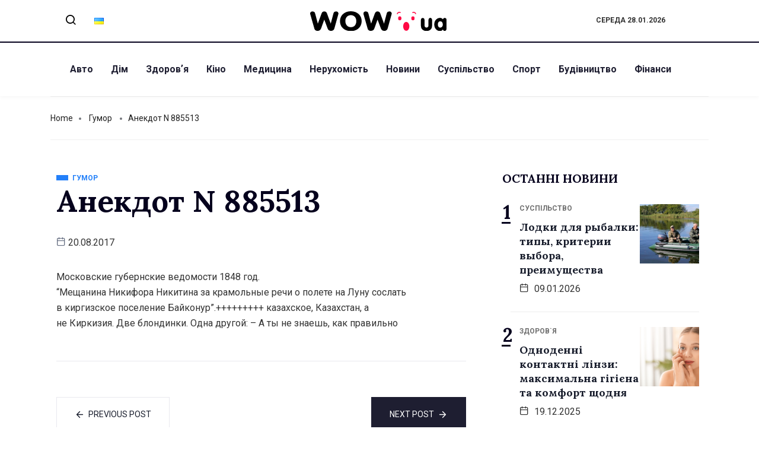

--- FILE ---
content_type: text/html; charset=UTF-8
request_url: https://wow.ua/humor/16597/
body_size: 16971
content:
<!DOCTYPE html>
<html lang="uk" class="" data-skin="light">
<head>
	<meta charset="UTF-8">
	<meta name="viewport" content="width=device-width, initial-scale=1.0"/>
		<link href="https://fonts.googleapis.com/css?family=Roboto%3A400%2C700%2C900%7CLora%3A400%2C700%2C900" rel="stylesheet"><meta name='robots' content='index, follow, max-image-preview:large, max-snippet:-1, max-video-preview:-1' />

	<!-- This site is optimized with the Yoast SEO plugin v24.2 - https://yoast.com/wordpress/plugins/seo/ -->
	<title>Анекдот N 885513   - Останні новини України - WOW</title>
	<link rel="canonical" href="https://wow.ua/humor/16597/" />
	<meta property="og:locale" content="uk_UA" />
	<meta property="og:type" content="article" />
	<meta property="og:title" content="Анекдот N 885513   - Останні новини України - WOW" />
	<meta property="og:description" content="Московские губернские ведомости 1848 год. &#8220;Мещанина Никифора Никитина за крамольные речи о полете на Луну сослать в киргизское поселение Байконур&#8221;.+++++++++ казахское, Казахстан, а не Киркизия. Две блондинки. Одна другой: &#8211; А ты не знаешь, как правильно" />
	<meta property="og:url" content="https://wow.ua/humor/16597/" />
	<meta property="og:site_name" content="Останні новини України - WOW" />
	<meta property="article:published_time" content="2017-08-20T09:37:50+00:00" />
	<meta property="og:image" content="https://wow.ua/wp-content/uploads/2025/01/dall-e-2025-01-13-12.17.50-a-visually-appealing-web-design-concept-for-a-news-portal-wow.ua_.-the-homepage-layout-includes-a-bold-header-with-the-wow.ua-logo-in-blue-and-yell.webp" />
	<meta property="og:image:width" content="1792" />
	<meta property="og:image:height" content="1024" />
	<meta property="og:image:type" content="image/webp" />
	<meta name="author" content="admin" />
	<meta name="twitter:card" content="summary_large_image" />
	<meta name="twitter:label1" content="Написано" />
	<meta name="twitter:data1" content="admin" />
	<script type="application/ld+json" class="yoast-schema-graph">{"@context":"https://schema.org","@graph":[{"@type":"Article","@id":"https://wow.ua/humor/16597/#article","isPartOf":{"@id":"https://wow.ua/humor/16597/"},"author":{"name":"admin","@id":"https://wow.ua/#/schema/person/20a59af3ee52e152aafa41186da8ce5a"},"headline":"Анекдот N 885513","datePublished":"2017-08-20T09:37:50+00:00","dateModified":"2017-08-20T09:37:50+00:00","mainEntityOfPage":{"@id":"https://wow.ua/humor/16597/"},"wordCount":37,"commentCount":0,"publisher":{"@id":"https://wow.ua/#organization"},"articleSection":["Гумор"],"inLanguage":"uk"},{"@type":"WebPage","@id":"https://wow.ua/humor/16597/","url":"https://wow.ua/humor/16597/","name":"Анекдот N 885513 - Останні новини України - WOW","isPartOf":{"@id":"https://wow.ua/#website"},"datePublished":"2017-08-20T09:37:50+00:00","dateModified":"2017-08-20T09:37:50+00:00","breadcrumb":{"@id":"https://wow.ua/humor/16597/#breadcrumb"},"inLanguage":"uk","potentialAction":[{"@type":"ReadAction","target":["https://wow.ua/humor/16597/"]}]},{"@type":"BreadcrumbList","@id":"https://wow.ua/humor/16597/#breadcrumb","itemListElement":[{"@type":"ListItem","position":1,"name":"Головна сторінка","item":"https://wow.ua/"},{"@type":"ListItem","position":2,"name":"Анекдот N 885513"}]},{"@type":"WebSite","@id":"https://wow.ua/#website","url":"https://wow.ua/","name":"Останні новини України та світу - WOW","description":"wow.ua є українським новинним порталом, що висвітлює актуальні події в Україні та світі. Ресурс охоплює різноманітні теми, зокрема здоров&#039;я, спорт, авто, фінанси, суспільство та інші.","publisher":{"@id":"https://wow.ua/#organization"},"potentialAction":[{"@type":"SearchAction","target":{"@type":"EntryPoint","urlTemplate":"https://wow.ua/?s={search_term_string}"},"query-input":{"@type":"PropertyValueSpecification","valueRequired":true,"valueName":"search_term_string"}}],"inLanguage":"uk"},{"@type":"Organization","@id":"https://wow.ua/#organization","name":"Останні новини України - WOW","url":"https://wow.ua/","logo":{"@type":"ImageObject","inLanguage":"uk","@id":"https://wow.ua/#/schema/logo/image/","url":"https://wow.ua/wp-content/uploads/2025/01/dall-e-2025-01-13-12.15.51-a-clean-and-modern-logo-design-for-wow.ua-a-ukrainian-news-portal.-the-logo-features-bold-uppercase-letters-wow-in-dynamic-and-vibrant-colors-b.webp","contentUrl":"https://wow.ua/wp-content/uploads/2025/01/dall-e-2025-01-13-12.15.51-a-clean-and-modern-logo-design-for-wow.ua-a-ukrainian-news-portal.-the-logo-features-bold-uppercase-letters-wow-in-dynamic-and-vibrant-colors-b.webp","width":1024,"height":1024,"caption":"Останні новини України - WOW"},"image":{"@id":"https://wow.ua/#/schema/logo/image/"}},{"@type":"Person","@id":"https://wow.ua/#/schema/person/20a59af3ee52e152aafa41186da8ce5a","name":"admin","image":{"@type":"ImageObject","inLanguage":"uk","@id":"https://wow.ua/#/schema/person/image/","url":"https://secure.gravatar.com/avatar/2a620acdc73cd0301e17e19971a2417600d6998031411b9b61fe7ef0e3d1baa8?s=96&d=mm&r=g","contentUrl":"https://secure.gravatar.com/avatar/2a620acdc73cd0301e17e19971a2417600d6998031411b9b61fe7ef0e3d1baa8?s=96&d=mm&r=g","caption":"admin"},"url":"https://wow.ua/author/admin/"}]}</script>
	<!-- / Yoast SEO plugin. -->


<link rel="alternate" type="application/rss+xml" title="Останні новини України - WOW &raquo; стрічка" href="https://wow.ua/feed/" />
<link rel="alternate" title="oEmbed (JSON)" type="application/json+oembed" href="https://wow.ua/wp-json/oembed/1.0/embed?url=https%3A%2F%2Fwow.ua%2Fhumor%2F16597%2F" />
<link rel="alternate" title="oEmbed (XML)" type="text/xml+oembed" href="https://wow.ua/wp-json/oembed/1.0/embed?url=https%3A%2F%2Fwow.ua%2Fhumor%2F16597%2F&#038;format=xml" />
<style id='wp-img-auto-sizes-contain-inline-css' type='text/css'>
img:is([sizes=auto i],[sizes^="auto," i]){contain-intrinsic-size:3000px 1500px}
/*# sourceURL=wp-img-auto-sizes-contain-inline-css */
</style>
<link rel='stylesheet' id='qoxag-widget-styles-pro-css' href='https://wow.ua/wp-content/plugins/qoxag-essential/modules/elements/assets/css/widget-styles-pro.css?ver=1.0.1' type='text/css' media='all' />
<link rel='stylesheet' id='elementor-frontend-css' href='https://wow.ua/wp-content/plugins/elementor/assets/css/frontend.min.css?ver=3.25.2' type='text/css' media='all' />
<link rel='stylesheet' id='elementor-post-10-css' href='https://wow.ua/wp-content/uploads/elementor/css/post-10.css?ver=1736870043' type='text/css' media='all' />
<link rel='stylesheet' id='elementor-post-190-css' href='https://wow.ua/wp-content/uploads/elementor/css/post-190.css?ver=1736870043' type='text/css' media='all' />
<style id='wp-emoji-styles-inline-css' type='text/css'>

	img.wp-smiley, img.emoji {
		display: inline !important;
		border: none !important;
		box-shadow: none !important;
		height: 1em !important;
		width: 1em !important;
		margin: 0 0.07em !important;
		vertical-align: -0.1em !important;
		background: none !important;
		padding: 0 !important;
	}
/*# sourceURL=wp-emoji-styles-inline-css */
</style>
<link rel='stylesheet' id='wp-block-library-css' href='https://wow.ua/wp-includes/css/dist/block-library/style.min.css?ver=6.9' type='text/css' media='all' />

<style id='classic-theme-styles-inline-css' type='text/css'>
/*! This file is auto-generated */
.wp-block-button__link{color:#fff;background-color:#32373c;border-radius:9999px;box-shadow:none;text-decoration:none;padding:calc(.667em + 2px) calc(1.333em + 2px);font-size:1.125em}.wp-block-file__button{background:#32373c;color:#fff;text-decoration:none}
/*# sourceURL=/wp-includes/css/classic-themes.min.css */
</style>
<link rel='stylesheet' id='contact-form-7-css' href='https://wow.ua/wp-content/plugins/contact-form-7/includes/css/styles.css?ver=6.0.3' type='text/css' media='all' />
<link rel='stylesheet' id='wur_content_css-css' href='https://wow.ua/wp-content/plugins/wp-ultimate-review/assets/public/css/content-page.css?ver=2.2.4' type='text/css' media='all' />
<link rel='stylesheet' id='dashicons-css' href='https://wow.ua/wp-includes/css/dashicons.min.css?ver=6.9' type='text/css' media='all' />
<link rel='stylesheet' id='elementskit-parallax-style-css' href='https://wow.ua/wp-content/plugins/qoxag-essential/modules//parallax/assets/css/style.css?ver=1.5.9' type='text/css' media='all' />
<link rel='stylesheet' id='qoxag-icon-css' href='https://wow.ua/wp-content/themes/qoxag/assets/css/public/icon.css?ver=1.0.5' type='text/css' media='all' />
<link rel='stylesheet' id='qoxag-style-css' href='https://wow.ua/wp-content/themes/qoxag/assets/css/public/style.css?ver=1.0.5' type='text/css' media='all' />
<style id='qoxag-style-inline-css' type='text/css'>

      h1{
         font-family: Lora, sans-serif;color:#05011D;font-size:36px;
      }
      h2{
            font-family: Lora, sans-serif;color:#05011D;font-size:30px;
      }
      h3{
            font-family: Lora, sans-serif;color:#05011D;font-size:24px;
      }
      h4{
            font-family: Lora, sans-serif;color:#05011D;font-size:18px;
      }
      h5{
            font-family: Lora, sans-serif;color:#05011D;font-size:16px;
      }
      h6{
            font-family: Lora, sans-serif;color:#05011D;font-size:14px;
      }
      body{
         background:#ffffff;
         font-family: Roboto, sans-serif;color:#333333;line-height:1.625;font-size:16px;
      }
      body.body-box-layout{ 
         background-image:url();;
         background-repeat: no-repeat;
         background-position: center;
         background-size: cover;
         background-attachment: fixed;
      }
      .logo-area .site-title a , .logo-area .site-desc{
         color:#1e1e31;
      }
      .qoxag_progress_container .progress-bar,
      .progress-container .progress-bar{
         background: #ffffff;
      }

      .post .entry-header .entry-title a:hover,
      .sidebar ul li a:hover, .xs-footer-section ul li a:hover,
      .post-meta a:hover,
      .header .navbar-light .navbar-nav li a:hover {
         color:  #1e1e31;
      }
      .tag-lists a:hover, .tagcloud a:hover,
      .sticky.post .meta-featured-post,
      .widget-title:before,
      .xs-custom-widget > h5:before,
      .block-title.title-border .title-bg,
      .block-title.title-border .title-bg::before ,
      .owl-next, .owl-prev,
      .header .navbar-light .navbar-nav>li.active>a:before,
      .main-slider .owl-prev.disabled,
      .owl-dots:before,
      .featured-tab-item .nav-tabs .nav-link.active:before,
      .owl-theme .owl-dots .owl-dot.active span,
      .ts-footer .widget-title:before,
      .main-slider .owl-next:hover, .main-slider .owl-prev:hover,
      .sidebar .widget.widget_search .input-group-btn, .xs-footer-section .widget.widget_search .input-group-btn,
      .banner-solid,
      .pagination li.active a,
      .wp-block-button:not(.is-style-outline) .wp-block-button__link,
      .wp-block-button .wp-block-button__link:not(.has-background),
      .wp-block-file .wp-block-file__button,
      .back_to_top > a,
      .ekit-wid-con .elementskit-btn,
      .metform-btn,
      .post-navigation-item:hover,
      .recipe-meta-wrapper .print-share-btns a.print-btn,
      .xs-review-box .xs-review .xs-btn,
      .post-next .post-navigation-item,
      .post .meta-featured-post::after {
         background:#1e1e31;
      }
      .post .meta-featured-post::before {
         border-top-color: #1e1e31;
         border-left-color: #1e1e31;
         border-right-color: #1e1e31;
      }
      .pagination li.active a:hover,
      .wp-block-button:not(.is-style-outline) .wp-block-button__link:hover,
      .ekit-wid-con .elementskit-btn:hover,
      .metform-btn,
      .wp-block-file .wp-block-file__button:hover {
         background:#161B2A;
      }
      .header-btn {
         background: linear-gradient(90deg,#1e1e31 0,#161B2A 100%);
      }
      .header-btn::before {
         box-shadow: 0 15px 25px 0 #1e1e31;
      }
      .is-style-outline .wp-block-button__link:hover,
      .wp-block-button.is-style-outline .wp-block-button__link:active:not(.has-text-color):hover,
      .wp-block-button.is-style-outline .wp-block-button__link:focus:not(.has-text-color):hover,
      .wp-block-button.is-style-outline .wp-block-button__link:not(.has-text-color):hover,
      .breadcrumb>li a:hover {
         color: #161B2A;
      }
      .wp-block-button.is-style-outline .wp-block-button__link:active:not(.has-text-color),
      .wp-block-button.is-style-outline .wp-block-button__link:focus:not(.has-text-color),
      .wp-block-button.is-style-outline .wp-block-button__link:not(.has-text-color),
      .navbar-nav .nav-link:hover,
      .dropdown-item.active,
      .dropdown-item:active,
      .navbar-nav .dropdown-menu li:hover>a,
      .xs-recent-post-widget .widget-post .entry-title>a:hover {
         color: #1e1e31;
      }
      .tag-lists a:hover, .tagcloud a:hover,
      .post-navigation-item:hover,
      .owl-theme .owl-dots .owl-dot.active span{
         border-color: #1e1e31;
      }
      .block-title.title-border .title-bg::after{
         border-left-color: #1e1e31;
      }
      .block-title.title-border{
         border-bottom-color: #1e1e31;
      }
      .banner-title, .xs-jumbotron-title{
         color: #ffffff;
      }
     

      .details-banner .banner-title{
         color: #ffffff;
      }
    
      .page-banner .banner-title{
         color: #ffffff;
      }

      .woo-banner .banner-title{
         color: #ffffff;
      }
      
      .comments-list .comment-author a:hover,
      .comments-list .comment-reply-link:hover,
      .post-title a:hover,
      .copyright-area a:hover,
      .featured-tab-item .nav-tabs .nav-link.active .tab-head>span.tab-text-title,
      .social-links li a:hover,
      .comment-author cite a:hover {
         color:#1e1e31;
      }
      .btn-primary,
      .xs-btn {
         background:  #1e1e31;
      }
      .sidebar .widget .widget-title:before {
         background: #1e1e31;
      }


      .xs-footer{
         background-color:   #f8f8fc;
         padding-top: 100px;
         padding-bottom: 100px;
      }
      .xs-footer .footer-widget,
      .xs-footer .footer-widget li,
      .xs-footer .footer-widget p{
         color: #666666;
      }

      .xs-footer .footer-widget a{
         color: #666666;
      }
      .xs-footer .widget-title{
         color: #142355;
      }
      .copy-right{
         background-color:   #09090a;
      }
      .copyright-text{
         color: #ffffff;
      }
   
/*# sourceURL=qoxag-style-inline-css */
</style>
<link rel='stylesheet' id='ekit-widget-styles-css' href='https://wow.ua/wp-content/plugins/elementskit-lite/widgets/init/assets/css/widget-styles.css?ver=3.3.7' type='text/css' media='all' />
<link rel='stylesheet' id='qoxag-essential-widget-styles-css' href='https://wow.ua/wp-content/plugins/qoxag-essential/includes/assets/css/qoxag-essentials-widget-styles.css?ver=1.0' type='text/css' media='all' />
<link rel='stylesheet' id='ekit-responsive-css' href='https://wow.ua/wp-content/plugins/elementskit-lite/widgets/init/assets/css/responsive.css?ver=3.3.7' type='text/css' media='all' />
<script type="text/javascript" src="https://wow.ua/wp-includes/js/jquery/jquery.min.js?ver=3.7.1" id="jquery-core-js"></script>
<script type="text/javascript" src="https://wow.ua/wp-includes/js/jquery/jquery-migrate.min.js?ver=3.4.1" id="jquery-migrate-js"></script>
<script type="text/javascript" src="https://wow.ua/wp-content/plugins/wp-ultimate-review/assets/public/script/content-page.js?ver=2.2.4" id="wur_review_content_script-js"></script>
<script type="text/javascript" src="https://wow.ua/wp-content/plugins/qoxag-essential/modules//parallax/assets/js/jarallax.js?ver=1.5.9" id="jarallax-js"></script>
<link rel="https://api.w.org/" href="https://wow.ua/wp-json/" /><link rel="alternate" title="JSON" type="application/json" href="https://wow.ua/wp-json/wp/v2/posts/234925659" /><link rel="EditURI" type="application/rsd+xml" title="RSD" href="https://wow.ua/xmlrpc.php?rsd" />
<meta name="generator" content="WordPress 6.9" />
<link rel='shortlink' href='https://wow.ua/?p=234925659' />

    <script async src="https://www.googletagmanager.com/gtag/js?id=G-HLT4LDHMJ3"></script>
    <script>
      window.dataLayer = window.dataLayer || [];
      function gtag(){dataLayer.push(arguments);}
      gtag('js', new Date());
      gtag('config', 'G-HLT4LDHMJ3');
    </script>
        <!-- Google tag (gtag.js) -->
    <script async src="https://www.googletagmanager.com/gtag/js?id=G-TKFJSXB53X"></script>
    <script>
      window.dataLayer = window.dataLayer || [];
      function gtag(){dataLayer.push(arguments);}
      gtag('js', new Date());

      gtag('config', 'G-TKFJSXB53X');
    </script>
    <meta name="generator" content="Elementor 3.25.2; features: additional_custom_breakpoints, e_optimized_control_loading; settings: css_print_method-external, google_font-enabled, font_display-auto">

			<script type="text/javascript">
				var elementskit_module_parallax_url = "https://wow.ua/wp-content/plugins/qoxag-essential/modules//parallax/"
			</script>
					<style>
				.e-con.e-parent:nth-of-type(n+4):not(.e-lazyloaded):not(.e-no-lazyload),
				.e-con.e-parent:nth-of-type(n+4):not(.e-lazyloaded):not(.e-no-lazyload) * {
					background-image: none !important;
				}
				@media screen and (max-height: 1024px) {
					.e-con.e-parent:nth-of-type(n+3):not(.e-lazyloaded):not(.e-no-lazyload),
					.e-con.e-parent:nth-of-type(n+3):not(.e-lazyloaded):not(.e-no-lazyload) * {
						background-image: none !important;
					}
				}
				@media screen and (max-height: 640px) {
					.e-con.e-parent:nth-of-type(n+2):not(.e-lazyloaded):not(.e-no-lazyload),
					.e-con.e-parent:nth-of-type(n+2):not(.e-lazyloaded):not(.e-no-lazyload) * {
						background-image: none !important;
					}
				}
			</style>
			<link rel="icon" href="https://wow.ua/wp-content/uploads/2021/11/cropped-wow-favicons-32x32.png" sizes="32x32" />
<link rel="icon" href="https://wow.ua/wp-content/uploads/2021/11/cropped-wow-favicons-192x192.png" sizes="192x192" />
<link rel="apple-touch-icon" href="https://wow.ua/wp-content/uploads/2021/11/cropped-wow-favicons-180x180.png" />
<meta name="msapplication-TileImage" content="https://wow.ua/wp-content/uploads/2021/11/cropped-wow-favicons-270x270.png" />
		<style type="text/css" id="wp-custom-css">
			/* sidebar social counter css */
.xs_social_counter_widget .xs_counter_url.wslu-counter-box-shaped li {
    max-width: 50%;
    border-radius: 0px;
    min-width: 48%;
    margin: 0px 5px 10px 0 !important;
    background: #ffffff;
    border: 1px solid #CCCFD4;
    border-radius: 6px;
    padding: 2px !important;
		background: #ffffff;
}
.xs_social_counter_widget .xs_counter_url.wslu-counter-box-shaped {
    text-align: left;
}
.xs_social_counter_widget .xs_counter_url .xs-social-icon span{
    font-size: 13px;
    width: 36px;
    height: 36px;
    line-height: 37px;
    text-align: center;
    background: rgba(0,0,0,0.2);
}

.xs-social-icon{
    float: left;
    margin: 0 10px
}

.xs_social_counter_widget .xs_counter_url li a{
    padding: 10px 0 8px 0!important;
}
.xs_social_counter_widget .xs_counter_url .xs-social-follower {
    font-size: 16px;
    margin-bottom: 5px;
    margin-top: 3px;
    color: #05011D !important;
}
.xs_social_counter_widget .xs_counter_url .xs-social-follower-text {
    font-size: 12px;
    font-weight: 400;
    color: #707070 !important;
}

.xs_social_counter_widget .xs_counter_url.wslu-counter-fill-colored li.facebook {
	background: #ffffff;
}
.xs_social_counter_widget .xs_counter_url.wslu-counter-box-shaped li .met-social-facebook {
    background: #3B5998;
}
.xs_social_counter_widget .xs_counter_url.wslu-counter-box-shaped li .met-social-twitter {
    background: #1DA1F2;
}
.xs_social_counter_widget .xs_counter_url.wslu-counter-fill-colored li.twitter {
	background: #ffffff;
}
.xs_social_counter_widget .xs_counter_url.wslu-counter-fill-colored li.pinterest {
	background: #ffffff;
}
.xs_social_counter_widget .xs_counter_url.wslu-counter-box-shaped li .met-social-pinterest {
    background: #FF0000;
}
.xs_social_counter_widget .xs_counter_url.wslu-counter-fill-colored li.dribbble {
	background: #ffffff;
}
.xs_social_counter_widget .xs_counter_url.wslu-counter-fill-colored li .met-social-dribbble {
	background: #ea4c89
;
}
.xs_social_counter_widget .xs_counter_url.wslu-counter-box-shaped li.instagram {
    background: #ffffff;
}
.xs_social_counter_widget .xs_counter_url.wslu-counter-box-shaped li .met-social-instagram {
    background: #833AB4;
}
.xs_social_counter_widget .xs_counter_url.wslu-counter-box-shaped li.youtube {
    background: #ffffff;
}
.xs_social_counter_widget .xs_counter_url.wslu-counter-box-shaped li .met-social-youtube {
    background: #FF0000;
}

.xs_social_counter_widget .xs_counter_url.wslu-counter-fill-colored li:last-child, .xs_social_counter_widget .xs_counter_url.wslu-counter-fill-colored li:nth-child(3n+3) {
	border: 1px solid #CCCFD4;
}
.social-counter h5 {
    display: none;
}

.sidebar .widget .xs_social_counter_widget .xs_counter_url .xs-social-icon span {
	border: 2px solid transparent;
	height: 36px;
	width: 36px;
	line-height: 33px;
}


/* recent counter post css */
.qoxag-post-grid .row div:last-child > .qoxag-grid-single {
    padding-bottom: 10px;
}

.ts-count-post .qoxag-post-grid div[class^=col-] .qoxag-grid-single::before {
    left: 0px;
    color: #05011D;
    font-size: 32px;
    font-weight: 700;
    background: transparent;
    top: 10px;
    width: auto;
    height: auto;
    box-shadow: none;
    border: 2px solid transparent;
    font-family: 'Lora';
}
.ts-count-post .qoxag-post-grid div[class^=col-] .qoxag-grid-single::after {
    content: '';
    position: absolute;
    top: 47px;
    left: 2px;
    height: 3px;
    width: 15px;
    background: #05011D;
}

.qoxag_latest_news_widget .qoxag-recent-post .post-thumb {
	order: 2;
}

.qoxag_latest_news_widget .ts-count-post .qoxag-post-grid div[class^=col-] .qoxag-grid-single::before {
	left: -15px;
	top: -7px;
}
.qoxag_latest_news_widget .ts-count-post .qoxag-post-grid div[class^=col-] .qoxag-grid-single::after {
	top: 30px;
	left: -15px;
}

.qoxag_latest_news_widget .qoxag-recent-post .post-content .category-wrapper .post-cat .cat-background-span {
	display: none;
}

.qoxag_latest_news_widget .qoxag-recent-post .post-content .category-wrapper .post-cat {
	font-weight: 700;
}

.qoxag_latest_news_widget .qoxag-recent-post .post-content .category-wrapper .post-cat .before {
	color: #707070;
}

/* sidebar title css */

.sidebar .widget .widget-title {
	position: relative;
	border: 1px solid transparent;
	padding-left: 15px;
	text-transform: uppercase;
	font-size: 20px;
	line-height: 25px;
}

.sidebar .widget .widget-title::after {
    content: '';
    background: #000;
    height: 8px;
    width: 8px;
    position: absolute;
    left: 0;
    top: 9px;
		border-radius: 10px;
}
.logo img{
	width:230px
}		</style>
		</head>
<body class="wp-singular post-template-default single single-post postid-234925659 single-format-standard wp-theme-qoxag sidebar-active elementor-default elementor-kit-9999923030">
<div class="ekit-template-content-markup ekit-template-content-header ekit-template-content-theme-support">
		<div data-elementor-type="wp-post" data-elementor-id="10" class="elementor elementor-10">
						<section class="elementor-section elementor-top-section elementor-element elementor-element-f468286 elementor-section-boxed elementor-section-height-default elementor-section-height-default" data-id="f468286" data-element_type="section">
						<div class="elementor-container elementor-column-gap-default">
					<div class="elementor-column elementor-col-33 elementor-top-column elementor-element elementor-element-c63fcc5 elementor-hidden-phone" data-id="c63fcc5" data-element_type="column">
			<div class="elementor-widget-wrap elementor-element-populated">
						<section class="elementor-section elementor-inner-section elementor-element elementor-element-6db660b elementor-section-boxed elementor-section-height-default elementor-section-height-default" data-id="6db660b" data-element_type="section">
						<div class="elementor-container elementor-column-gap-default">
					<div class="elementor-column elementor-col-50 elementor-inner-column elementor-element elementor-element-9419524" data-id="9419524" data-element_type="column">
			<div class="elementor-widget-wrap elementor-element-populated">
						<div class="elementor-element elementor-element-b84e251 elementor-widget elementor-widget-elementskit-header-search" data-id="b84e251" data-element_type="widget" data-settings="{&quot;ekit_we_effect_on&quot;:&quot;none&quot;}" data-widget_type="elementskit-header-search.default">
				<div class="elementor-widget-container">
			<div class="ekit-wid-con" >        <a href="#ekit_modal-popup-b84e251" class="ekit_navsearch-button ekit-modal-popup" aria-label="navsearch-button">
            <i aria-hidden="true" class="xts-icon xts-search"></i>        </a>
        <!-- language switcher strart -->
        <!-- xs modal -->
        <div class="zoom-anim-dialog mfp-hide ekit_modal-searchPanel" id="ekit_modal-popup-b84e251">
            <div class="ekit-search-panel">
            <!-- Polylang search - thanks to Alain Melsens -->
                <form role="search" method="get" class="ekit-search-group" action="https://wow.ua/uk">
                    <input type="search" class="ekit_search-field" aria-label="search-form" placeholder="Search..." value="" name="s">
					<button type="submit" class="ekit_search-button" aria-label="search-button">
                        <i aria-hidden="true" class="xts-icon xts-search"></i>                    </button>
                </form>
            </div>
        </div><!-- End xs modal -->
        <!-- end language switcher strart -->
        </div>		</div>
				</div>
					</div>
		</div>
				<div class="elementor-column elementor-col-50 elementor-inner-column elementor-element elementor-element-eedbc82" data-id="eedbc82" data-element_type="column">
			<div class="elementor-widget-wrap elementor-element-populated">
						<div class="elementor-element elementor-element-eec0aec lang-list elementor-widget elementor-widget-shortcode" data-id="eec0aec" data-element_type="widget" data-settings="{&quot;ekit_we_effect_on&quot;:&quot;none&quot;}" data-widget_type="shortcode.default">
				<div class="elementor-widget-container">
					<div class="elementor-shortcode">	<li class="lang-item lang-item-28 lang-item-uk current-lang lang-item-first"><a  lang="uk" hreflang="uk" href="https://wow.ua/humor/16597/"><img src="[data-uri]" alt="Українська" width="16" height="11" style="width: 16px; height: 11px;" /></a></li>
</div>
				</div>
				</div>
					</div>
		</div>
					</div>
		</section>
					</div>
		</div>
				<div class="elementor-column elementor-col-33 elementor-top-column elementor-element elementor-element-8c4c877" data-id="8c4c877" data-element_type="column">
			<div class="elementor-widget-wrap elementor-element-populated">
						<div class="elementor-element elementor-element-25638f6 top-logo elementor-widget elementor-widget-site-logo" data-id="25638f6" data-element_type="widget" data-settings="{&quot;ekit_we_effect_on&quot;:&quot;none&quot;}" data-widget_type="site-logo.default">
				<div class="elementor-widget-container">
			<div class="qoxag-widget-logo logo">
    <a href="https://wow.ua/">
        <img class="dark" src="https://wow.ua/wp-content/uploads/2021/11/wow-new.svg" alt="Останні новини України &#8211; WOW">

        <img class="light" src="https://wow.ua/wp-content/uploads/2021/11/wow-new.svg" alt="Останні новини України &#8211; WOW">
    </a>
</div>		</div>
				</div>
					</div>
		</div>
				<div class="elementor-column elementor-col-33 elementor-top-column elementor-element elementor-element-b7ffc1f elementor-hidden-phone course" data-id="b7ffc1f" data-element_type="column">
			<div class="elementor-widget-wrap elementor-element-populated">
						<div class="elementor-element elementor-element-a18bce5 bold elementor-widget elementor-widget-shortcode" data-id="a18bce5" data-element_type="widget" data-settings="{&quot;ekit_we_effect_on&quot;:&quot;none&quot;}" data-widget_type="shortcode.default">
				<div class="elementor-widget-container">
					<div class="elementor-shortcode">Середа 28.01.2026</div>
				</div>
				</div>
					</div>
		</div>
					</div>
		</section>
				<section class="elementor-section elementor-top-section elementor-element elementor-element-cf6fc8f elementor-section-boxed elementor-section-height-default elementor-section-height-default" data-id="cf6fc8f" data-element_type="section">
						<div class="elementor-container elementor-column-gap-default">
					<div class="elementor-column elementor-col-100 elementor-top-column elementor-element elementor-element-76e0eb0" data-id="76e0eb0" data-element_type="column">
			<div class="elementor-widget-wrap elementor-element-populated">
						<div class="elementor-element elementor-element-cf346df elementor-widget-tablet__width-auto popup-logo elementor-widget elementor-widget-ekit-nav-menu" data-id="cf346df" data-element_type="widget" data-settings="{&quot;ekit_we_effect_on&quot;:&quot;none&quot;}" data-widget_type="ekit-nav-menu.default">
				<div class="elementor-widget-container">
					<nav class="ekit-wid-con ekit_menu_responsive_tablet" 
			data-hamburger-icon="" 
			data-hamburger-icon-type="icon" 
			data-responsive-breakpoint="1024">
			            <button class="elementskit-menu-hamburger elementskit-menu-toggler"  type="button" aria-label="hamburger-icon">
                                    <span class="elementskit-menu-hamburger-icon"></span><span class="elementskit-menu-hamburger-icon"></span><span class="elementskit-menu-hamburger-icon"></span>
                            </button>
            <div id="ekit-megamenu-menu-1" class="elementskit-menu-container elementskit-menu-offcanvas-elements elementskit-navbar-nav-default ekit-nav-menu-one-page-no ekit-nav-dropdown-hover"><ul id="menu-menu-1" class="elementskit-navbar-nav elementskit-menu-po-left submenu-click-on-icon"><li id="menu-item-9999923147" class="menu-item menu-item-type-taxonomy menu-item-object-category menu-item-9999923147 nav-item elementskit-mobile-builder-content" data-vertical-menu=750px><a href="https://wow.ua/avtomoto/" class="ekit-menu-nav-link">Авто</a></li>
<li id="menu-item-9999923150" class="menu-item menu-item-type-taxonomy menu-item-object-category menu-item-9999923150 nav-item elementskit-mobile-builder-content" data-vertical-menu=750px><a href="https://wow.ua/homeanddesign/" class="ekit-menu-nav-link">Дім</a></li>
<li id="menu-item-9999923151" class="menu-item menu-item-type-taxonomy menu-item-object-category menu-item-9999923151 nav-item elementskit-mobile-builder-content" data-vertical-menu=750px><a href="https://wow.ua/healthandfitness/" class="ekit-menu-nav-link">Здоровʼя</a></li>
<li id="menu-item-9999923152" class="menu-item menu-item-type-taxonomy menu-item-object-category menu-item-9999923152 nav-item elementskit-mobile-builder-content" data-vertical-menu=750px><a href="https://wow.ua/kinonews/" class="ekit-menu-nav-link">Кіно</a></li>
<li id="menu-item-9999923154" class="menu-item menu-item-type-taxonomy menu-item-object-category menu-item-9999923154 nav-item elementskit-mobile-builder-content" data-vertical-menu=750px><a href="https://wow.ua/medicine/" class="ekit-menu-nav-link">Медицина</a></li>
<li id="menu-item-9999923155" class="menu-item menu-item-type-taxonomy menu-item-object-category menu-item-9999923155 nav-item elementskit-mobile-builder-content" data-vertical-menu=750px><a href="https://wow.ua/realty/" class="ekit-menu-nav-link">Нерухомість</a></li>
<li id="menu-item-9999923156" class="menu-item menu-item-type-taxonomy menu-item-object-category menu-item-9999923156 nav-item elementskit-mobile-builder-content" data-vertical-menu=750px><a href="https://wow.ua/news/" class="ekit-menu-nav-link">Новини</a></li>
<li id="menu-item-9999923157" class="menu-item menu-item-type-taxonomy menu-item-object-category menu-item-9999923157 nav-item elementskit-mobile-builder-content" data-vertical-menu=750px><a href="https://wow.ua/society/" class="ekit-menu-nav-link">Суспільство</a></li>
<li id="menu-item-9999923160" class="menu-item menu-item-type-taxonomy menu-item-object-category menu-item-9999923160 nav-item elementskit-mobile-builder-content" data-vertical-menu=750px><a href="https://wow.ua/sport/" class="ekit-menu-nav-link">Спорт</a></li>
<li id="menu-item-9999923161" class="menu-item menu-item-type-taxonomy menu-item-object-category menu-item-9999923161 nav-item elementskit-mobile-builder-content" data-vertical-menu=750px><a href="https://wow.ua/building/" class="ekit-menu-nav-link">Будівництво</a></li>
<li id="menu-item-9999923164" class="menu-item menu-item-type-taxonomy menu-item-object-category menu-item-9999923164 nav-item elementskit-mobile-builder-content" data-vertical-menu=750px><a href="https://wow.ua/finance/" class="ekit-menu-nav-link">Фінанси</a></li>
</ul><div class="elementskit-nav-identity-panel"><a class="elementskit-nav-logo" href="https://wow.ua" target="" rel=""><img src="https://wow.ua/wp-content/uploads/2021/11/wow-new.svg" title="wow-new" alt="wow-new" decoding="async" /></a><button class="elementskit-menu-close elementskit-menu-toggler" type="button">X</button></div></div>			
			<div class="elementskit-menu-overlay elementskit-menu-offcanvas-elements elementskit-menu-toggler ekit-nav-menu--overlay"></div>        </nav>
				</div>
				</div>
					</div>
		</div>
					</div>
		</section>
				</div>
		</div>
<div id="main-content" class="main-container blog-single sidebar-active nobanner-main-container banner-bg-style2"  role="main">
      <div class="container">
        <div class="nobanner-breadcrumb">
        <ol class="breadcrumb"><li><a href="https://wow.ua">Home</a></li> <li> <a href=https://wow.ua/humor/>Гумор</a> </li><li>Анекдот N 885513</li></ol>      </div>
        

    <div class="row">
            <div class="col-lg-8 col-md-12 mx-auto">
       <div class="single-wrap">
                          <article id="post-234925659" class="post-content post-single post-234925659 post type-post status-publish format-standard hentry category-humor">
                <div class="post-body clearfix">

   <div class="post-header post-header-style2 clearfix">
      
      <div class="category-single-post">
                 <div class="category-wrapper category-layout position-contentpart">
            
                <a class="post-cat left-background"
                   href="https://wow.ua/humor/" style=>
                   <span class="cat-background-span" style=></span>
					<span class="before">
						Гумор					</span>
                </a>
                        </div>
              </div>

      <!-- Article content -->
      <div class="entry-content clearfix">
                        <h1 class="entry-title">Анекдот N 885513</h1>                        <div class="category-layout">
                    <div class="post-meta">
                            <span class="post-date">
                <i class="xts-icon xts-date"></i>
                20.08.2017            </span>
                        
            </div>
                </div>

                         <!-- recepie meta field -->
               <p> Московские губернские ведомости 1848 год.<br />
&#8220;Мещанина Никифора Никитина за крамольные речи о полете на Луну сослать<br />
в киргизское поселение Байконур&#8221;.+++++++++ казахское, Казахстан, а<br />
не Киркизия. Две блондинки. Одна другой: &#8211; А ты не знаешь, как правильно</p>
                  
      </div> <!-- end entry-content --> 
   </div>   
</div> <!-- end post-body -->
              </article>

              
              
                  <nav class="post-navigation">
        <div class="post-previous">
                            <a href="https://wow.ua/humor/16596/" class="post-navigation-item">
                    <i class="xts-icon xts-arrow-left"></i>
                    <span>Previous post</span>
                </a>
                    </div>
        <div class="post-next">
                            <a href="https://wow.ua/humor/16598/" class="post-navigation-item">
                    <span>Next post</span>
                    <i class="xts-icon xts-arrow-right"></i>
                </a>
                    </div>
    </nav>
              
                                                 </div>
      </div> <!-- .col-md-8 -->
      

   <div class="col-lg-4 col-md-12">
      <aside id="sidebar" class="sidebar" role="complementary">
         <div id="qoxag_latest_news_widget-3" class="widget qoxag_latest_news_widget"><h5 class="widget-title">Останні новини</h5>		<div class="ts-count-post qoxag-recent-post">
			<div class="qoxag-wrapper qoxag-post-grid">
									<div class="col-12">
						<div class="qoxag-grid-single thumb-left">
															<div class="post-thumb">
								<a href="https://wow.ua/society-uk/lodky-dlia-rybalky-typy-kryteryy-vybora-preymushchestva/" rel="bookmark" title="Лодки для рыбалки: типы, критерии выбора, преимущества">
									<span class="qoxag-sm-bg-img" style="background-image: url(https://wow.ua/wp-content/uploads/2026/01/lodka-dlya-rybalki-850x500.jpg);"></span>
								
								</a>
								</div>
								<div class="post-content">
									<div class="category-wrapper position-">
										 
												<a class="post-cat left-background" href="https://wow.ua/society-uk/">
													<span class="cat-background-span"></span>
													<span class="before">Суспільство</span>
												</a>
																				</div>
									
									<h3 class="post-heading"><a href="https://wow.ua/society-uk/lodky-dlia-rybalky-typy-kryteryy-vybora-preymushchestva/" rel="bookmark" title="Лодки для рыбалки: типы, критерии выбора, преимущества">Лодки для рыбалки: типы, критерии выбора, преимущества</a></h4>
									<div class="post-meta"><span class="post-date" ><i class="xts-icon xts-date" aria-hidden="true"></i> 09.01.2026</span></div>
								</div>
														</div>
					</div>

									<div class="col-12">
						<div class="qoxag-grid-single thumb-left">
															<div class="post-thumb">
								<a href="https://wow.ua/health/odnodenni-kontaktni-linzy-maksymalna-hihiiena-ta-komfort-shchodnia/" rel="bookmark" title="Одноденні контактні лінзи: максимальна гігієна та комфорт щодня">
									<span class="qoxag-sm-bg-img" style="background-image: url(https://wow.ua/wp-content/uploads/2026/01/odnodenni-kontaktni-linzy-850x560.png);"></span>
								
								</a>
								</div>
								<div class="post-content">
									<div class="category-wrapper position-">
										 
												<a class="post-cat left-background" href="https://wow.ua/health/">
													<span class="cat-background-span"></span>
													<span class="before">Здоров`я</span>
												</a>
																				</div>
									
									<h3 class="post-heading"><a href="https://wow.ua/health/odnodenni-kontaktni-linzy-maksymalna-hihiiena-ta-komfort-shchodnia/" rel="bookmark" title="Одноденні контактні лінзи: максимальна гігієна та комфорт щодня">Одноденні контактні лінзи: максимальна гігієна та комфорт щодня</a></h4>
									<div class="post-meta"><span class="post-date" ><i class="xts-icon xts-date" aria-hidden="true"></i> 19.12.2025</span></div>
								</div>
														</div>
					</div>

									<div class="col-12">
						<div class="qoxag-grid-single thumb-left">
															<div class="post-thumb">
								<a href="https://wow.ua/society/pochemu-pozhilye-lyudi-nachinayut-govorit-o-proshlom/" rel="bookmark" title="Почему пожилые люди начинают говорить о прошлом чаще, чем о будущем">
									<span class="qoxag-sm-bg-img" style="background-image: url(https://wow.ua/wp-content/uploads/2025/11/old-couple-k8ualotlafqc42av-850x560.jpg);"></span>
								
								</a>
								</div>
								<div class="post-content">
									<div class="category-wrapper position-">
										 
												<a class="post-cat left-background" href="https://wow.ua/society/">
													<span class="cat-background-span"></span>
													<span class="before">Суспільство</span>
												</a>
																				</div>
									
									<h3 class="post-heading"><a href="https://wow.ua/society/pochemu-pozhilye-lyudi-nachinayut-govorit-o-proshlom/" rel="bookmark" title="Почему пожилые люди начинают говорить о прошлом чаще, чем о будущем">Почему пожилые люди начинают говорить о прошлом чаще, чем о</a></h4>
									<div class="post-meta"><span class="post-date" ><i class="xts-icon xts-date" aria-hidden="true"></i> 27.11.2025</span></div>
								</div>
														</div>
					</div>

									<div class="col-12">
						<div class="qoxag-grid-single thumb-left">
															<div class="post-thumb">
								<a href="https://wow.ua/society-uk/strichky-na-vypusknyj-stylnyj-shtrykh-do-osoblyvoho-dnia/" rel="bookmark" title="Стрічки на випускний: стильний штрих до особливого дня">
									<span class="qoxag-sm-bg-img" style="background-image: url(https://wow.ua/wp-content/uploads/2025/11/vypusknuk.jpg);"></span>
								
								</a>
								</div>
								<div class="post-content">
									<div class="category-wrapper position-">
										 
												<a class="post-cat left-background" href="https://wow.ua/society-uk/">
													<span class="cat-background-span"></span>
													<span class="before">Суспільство</span>
												</a>
																				</div>
									
									<h3 class="post-heading"><a href="https://wow.ua/society-uk/strichky-na-vypusknyj-stylnyj-shtrykh-do-osoblyvoho-dnia/" rel="bookmark" title="Стрічки на випускний: стильний штрих до особливого дня">Стрічки на випускний: стильний штрих до особливого дня</a></h4>
									<div class="post-meta"><span class="post-date" ><i class="xts-icon xts-date" aria-hidden="true"></i> 03.11.2025</span></div>
								</div>
														</div>
					</div>

											</div>
		</div>
		</div><div id="qoxag_latest_news_widget-4" class="widget qoxag_latest_news_widget"><h5 class="widget-title">Останні новини</h5>		<div class="ts-count-post qoxag-recent-post">
			<div class="qoxag-wrapper qoxag-post-grid">
									<div class="col-12">
						<div class="qoxag-grid-single thumb-left">
															<div class="post-thumb">
								<a href="https://wow.ua/society-uk/lodky-dlia-rybalky-typy-kryteryy-vybora-preymushchestva/" rel="bookmark" title="Лодки для рыбалки: типы, критерии выбора, преимущества">
									<span class="qoxag-sm-bg-img" style="background-image: url(https://wow.ua/wp-content/uploads/2026/01/lodka-dlya-rybalki-850x500.jpg);"></span>
								
								</a>
								</div>
								<div class="post-content">
									<div class="category-wrapper position-">
										 
												<a class="post-cat left-background" href="https://wow.ua/society-uk/">
													<span class="cat-background-span"></span>
													<span class="before">Суспільство</span>
												</a>
																				</div>
									
									<h3 class="post-heading"><a href="https://wow.ua/society-uk/lodky-dlia-rybalky-typy-kryteryy-vybora-preymushchestva/" rel="bookmark" title="Лодки для рыбалки: типы, критерии выбора, преимущества">Лодки для рыбалки: типы, критерии выбора, преимущества</a></h4>
									<div class="post-meta"><span class="post-date" ><i class="xts-icon xts-date" aria-hidden="true"></i> 09.01.2026</span></div>
								</div>
														</div>
					</div>

									<div class="col-12">
						<div class="qoxag-grid-single thumb-left">
															<div class="post-thumb">
								<a href="https://wow.ua/health/odnodenni-kontaktni-linzy-maksymalna-hihiiena-ta-komfort-shchodnia/" rel="bookmark" title="Одноденні контактні лінзи: максимальна гігієна та комфорт щодня">
									<span class="qoxag-sm-bg-img" style="background-image: url(https://wow.ua/wp-content/uploads/2026/01/odnodenni-kontaktni-linzy-850x560.png);"></span>
								
								</a>
								</div>
								<div class="post-content">
									<div class="category-wrapper position-">
										 
												<a class="post-cat left-background" href="https://wow.ua/health/">
													<span class="cat-background-span"></span>
													<span class="before">Здоров`я</span>
												</a>
																				</div>
									
									<h3 class="post-heading"><a href="https://wow.ua/health/odnodenni-kontaktni-linzy-maksymalna-hihiiena-ta-komfort-shchodnia/" rel="bookmark" title="Одноденні контактні лінзи: максимальна гігієна та комфорт щодня">Одноденні контактні лінзи: максимальна гігієна та комфорт щодня</a></h4>
									<div class="post-meta"><span class="post-date" ><i class="xts-icon xts-date" aria-hidden="true"></i> 19.12.2025</span></div>
								</div>
														</div>
					</div>

									<div class="col-12">
						<div class="qoxag-grid-single thumb-left">
															<div class="post-thumb">
								<a href="https://wow.ua/society/pochemu-pozhilye-lyudi-nachinayut-govorit-o-proshlom/" rel="bookmark" title="Почему пожилые люди начинают говорить о прошлом чаще, чем о будущем">
									<span class="qoxag-sm-bg-img" style="background-image: url(https://wow.ua/wp-content/uploads/2025/11/old-couple-k8ualotlafqc42av-850x560.jpg);"></span>
								
								</a>
								</div>
								<div class="post-content">
									<div class="category-wrapper position-">
										 
												<a class="post-cat left-background" href="https://wow.ua/society/">
													<span class="cat-background-span"></span>
													<span class="before">Суспільство</span>
												</a>
																				</div>
									
									<h3 class="post-heading"><a href="https://wow.ua/society/pochemu-pozhilye-lyudi-nachinayut-govorit-o-proshlom/" rel="bookmark" title="Почему пожилые люди начинают говорить о прошлом чаще, чем о будущем">Почему пожилые люди начинают говорить о прошлом чаще, чем о</a></h4>
									<div class="post-meta"><span class="post-date" ><i class="xts-icon xts-date" aria-hidden="true"></i> 27.11.2025</span></div>
								</div>
														</div>
					</div>

									<div class="col-12">
						<div class="qoxag-grid-single thumb-left">
															<div class="post-thumb">
								<a href="https://wow.ua/society-uk/strichky-na-vypusknyj-stylnyj-shtrykh-do-osoblyvoho-dnia/" rel="bookmark" title="Стрічки на випускний: стильний штрих до особливого дня">
									<span class="qoxag-sm-bg-img" style="background-image: url(https://wow.ua/wp-content/uploads/2025/11/vypusknuk.jpg);"></span>
								
								</a>
								</div>
								<div class="post-content">
									<div class="category-wrapper position-">
										 
												<a class="post-cat left-background" href="https://wow.ua/society-uk/">
													<span class="cat-background-span"></span>
													<span class="before">Суспільство</span>
												</a>
																				</div>
									
									<h3 class="post-heading"><a href="https://wow.ua/society-uk/strichky-na-vypusknyj-stylnyj-shtrykh-do-osoblyvoho-dnia/" rel="bookmark" title="Стрічки на випускний: стильний штрих до особливого дня">Стрічки на випускний: стильний штрих до особливого дня</a></h4>
									<div class="post-meta"><span class="post-date" ><i class="xts-icon xts-date" aria-hidden="true"></i> 03.11.2025</span></div>
								</div>
														</div>
					</div>

											</div>
		</div>
		</div>      </aside> <!-- #sidebar --> 
   </div><!-- Sidebar col end -->



    </div> <!-- .row -->
     
  </div> <!-- .container -->
  </div> <!--#main-content -->
<div class="ekit-template-content-markup ekit-template-content-footer ekit-template-content-theme-support">
		<div data-elementor-type="wp-post" data-elementor-id="190" class="elementor elementor-190">
						<section class="elementor-section elementor-top-section elementor-element elementor-element-22e63e0 elementor-section-boxed elementor-section-height-default elementor-section-height-default" data-id="22e63e0" data-element_type="section">
						<div class="elementor-container elementor-column-gap-default">
					<div class="elementor-column elementor-col-100 elementor-top-column elementor-element elementor-element-9039544" data-id="9039544" data-element_type="column">
			<div class="elementor-widget-wrap elementor-element-populated">
						<div class="elementor-element elementor-element-262469e bottom-logo elementor-widget elementor-widget-site-logo" data-id="262469e" data-element_type="widget" data-settings="{&quot;ekit_we_effect_on&quot;:&quot;none&quot;}" data-widget_type="site-logo.default">
				<div class="elementor-widget-container">
			<div class="qoxag-widget-logo logo">
    <a href="https://wow.ua/">
        <img class="dark" src="https://wow.ua/wp-content/uploads/2021/11/wow-new.svg" alt="Останні новини України &#8211; WOW">

        <img class="light" src="https://wow.ua/wp-content/uploads/2021/11/wow-new.svg" alt="Останні новини України &#8211; WOW">
    </a>
</div>		</div>
				</div>
					</div>
		</div>
					</div>
		</section>
				<section class="elementor-section elementor-top-section elementor-element elementor-element-196fcc4 elementor-section-boxed elementor-section-height-default elementor-section-height-default" data-id="196fcc4" data-element_type="section">
						<div class="elementor-container elementor-column-gap-default">
					<div class="elementor-column elementor-col-25 elementor-top-column elementor-element elementor-element-e292678" data-id="e292678" data-element_type="column">
			<div class="elementor-widget-wrap elementor-element-populated">
						<div class="elementor-element elementor-element-4a49ba7 elementor-widget elementor-widget-elementskit-heading" data-id="4a49ba7" data-element_type="widget" data-settings="{&quot;ekit_we_effect_on&quot;:&quot;none&quot;}" data-widget_type="elementskit-heading.default">
				<div class="elementor-widget-container">
			<div class="ekit-wid-con" ><div class="ekit-heading elementskit-section-title-wraper text_left   ekit_heading_tablet-   ekit_heading_mobile-"><span class="ekit-heading--title elementskit-section-title ">Інформація</span></div></div>		</div>
				</div>
				<div class="elementor-element elementor-element-d975420 elementor-widget elementor-widget-elementskit-page-list" data-id="d975420" data-element_type="widget" data-settings="{&quot;ekit_we_effect_on&quot;:&quot;none&quot;}" data-widget_type="elementskit-page-list.default">
				<div class="elementor-widget-container">
			<div class="ekit-wid-con" >		<div class="elementor-icon-list-items ">
							<div class="elementor-icon-list-item   ">
						<a class="elementor-repeater-item-0874c73 ekit_badge_left" href="https://wow.ua/o-nas/" target="_blank" rel="nofollow">
							<div class="ekit_page_list_content">
																<span class="elementor-icon-list-text">
									<span class="ekit_page_list_title_title">Про нас</span>
																	</span>
							</div>
													</a>
					</div>
								<div class="elementor-icon-list-item   ">
						<a class="elementor-repeater-item-8b9a0c6 ekit_badge_left" href="https://wow.ua/polzovatelskoe-soglashenie/" target="_blank" rel="nofollow">
							<div class="ekit_page_list_content">
																<span class="elementor-icon-list-text">
									<span class="ekit_page_list_title_title">Угода користувача</span>
																	</span>
							</div>
													</a>
					</div>
								<div class="elementor-icon-list-item   ">
						<a class="elementor-repeater-item-df560a5 ekit_badge_left" href="https://wow.ua/reklama/" target="_blank" rel="nofollow">
							<div class="ekit_page_list_content">
																<span class="elementor-icon-list-text">
									<span class="ekit_page_list_title_title">Реклама на сайті</span>
																	</span>
							</div>
													</a>
					</div>
								<div class="elementor-icon-list-item   ">
						<a class="elementor-repeater-item-cdca248 ekit_badge_left" href="https://wow.ua/kontaktnaya-informatsia/" target="_blank" rel="nofollow">
							<div class="ekit_page_list_content">
																<span class="elementor-icon-list-text">
									<span class="ekit_page_list_title_title">Контактна інформація</span>
																	</span>
							</div>
													</a>
					</div>
								<div class="elementor-icon-list-item   ">
						<a class="elementor-repeater-item-6819d60 ekit_badge_left" href="https://wow.ua/sitemap_index.xml" target="_blank" rel="nofollow">
							<div class="ekit_page_list_content">
																<span class="elementor-icon-list-text">
									<span class="ekit_page_list_title_title">Мапа сайту</span>
																	</span>
							</div>
													</a>
					</div>
						</div>
		</div>		</div>
				</div>
					</div>
		</div>
				<div class="elementor-column elementor-col-25 elementor-top-column elementor-element elementor-element-6efc1fd" data-id="6efc1fd" data-element_type="column">
			<div class="elementor-widget-wrap elementor-element-populated">
						<div class="elementor-element elementor-element-c27a180 elementor-widget elementor-widget-elementskit-heading" data-id="c27a180" data-element_type="widget" data-settings="{&quot;ekit_we_effect_on&quot;:&quot;none&quot;}" data-widget_type="elementskit-heading.default">
				<div class="elementor-widget-container">
			<div class="ekit-wid-con" ><div class="ekit-heading elementskit-section-title-wraper text_left   ekit_heading_tablet-   ekit_heading_mobile-"><span class="ekit-heading--title elementskit-section-title ">Інші категорії</span></div></div>		</div>
				</div>
				<div class="elementor-element elementor-element-98829c6 elementor-widget elementor-widget-elementskit-page-list" data-id="98829c6" data-element_type="widget" data-settings="{&quot;ekit_we_effect_on&quot;:&quot;none&quot;}" data-widget_type="elementskit-page-list.default">
				<div class="elementor-widget-container">
			<div class="ekit-wid-con" >		<div class="elementor-icon-list-items ">
							<div class="elementor-icon-list-item   ">
						<a class="elementor-repeater-item-0874c73 ekit_badge_left" href="https://wow.ua/category/recipes/" target="_blank" rel="nofollow">
							<div class="ekit_page_list_content">
																<span class="elementor-icon-list-text">
									<span class="ekit_page_list_title_title">Рецепти</span>
																	</span>
							</div>
													</a>
					</div>
								<div class="elementor-icon-list-item   ">
						<a class="elementor-repeater-item-1b3d359 ekit_badge_left" href="https://wow.ua/category/woman/" target="_blank" rel="nofollow">
							<div class="ekit_page_list_content">
																<span class="elementor-icon-list-text">
									<span class="ekit_page_list_title_title">Жіночий розділ</span>
																	</span>
							</div>
													</a>
					</div>
								<div class="elementor-icon-list-item   ">
						<a class="elementor-repeater-item-2b389c5 ekit_badge_left" href="https://wow.ua/category/coronavirus/" target="_blank" rel="nofollow">
							<div class="ekit_page_list_content">
																<span class="elementor-icon-list-text">
									<span class="ekit_page_list_title_title">Коронавірус</span>
																	</span>
							</div>
													</a>
					</div>
								<div class="elementor-icon-list-item   ">
						<a class="elementor-repeater-item-aae99e8 ekit_badge_left" href="https://wow.ua/category/anonses/" target="_blank" rel="nofollow">
							<div class="ekit_page_list_content">
																<span class="elementor-icon-list-text">
									<span class="ekit_page_list_title_title">Анонси</span>
																	</span>
							</div>
													</a>
					</div>
								<div class="elementor-icon-list-item   ">
						<a class="elementor-repeater-item-cbf32f1 ekit_badge_left" href="https://wow.ua/category/gadgets/" target="_blank" rel="nofollow">
							<div class="ekit_page_list_content">
																<span class="elementor-icon-list-text">
									<span class="ekit_page_list_title_title">Гаджети</span>
																	</span>
							</div>
													</a>
					</div>
								<div class="elementor-icon-list-item   ">
						<a class="elementor-repeater-item-74e4dce ekit_badge_left" href="https://wow.ua/category/tech/" target="_blank" rel="nofollow">
							<div class="ekit_page_list_content">
																<span class="elementor-icon-list-text">
									<span class="ekit_page_list_title_title">Техніка</span>
																	</span>
							</div>
													</a>
					</div>
								<div class="elementor-icon-list-item   ">
						<a class="elementor-repeater-item-51a6e8b ekit_badge_left" href="https://wow.ua/news-archieve" target="_blank" rel="nofollow">
							<div class="ekit_page_list_content">
																<span class="elementor-icon-list-text">
									<span class="ekit_page_list_title_title">Архів новин</span>
																	</span>
							</div>
													</a>
					</div>
						</div>
		</div>		</div>
				</div>
					</div>
		</div>
				<div class="elementor-column elementor-col-25 elementor-top-column elementor-element elementor-element-dd62aa7" data-id="dd62aa7" data-element_type="column">
			<div class="elementor-widget-wrap elementor-element-populated">
						<div class="elementor-element elementor-element-e4ee6e8 elementor-widget elementor-widget-elementskit-heading" data-id="e4ee6e8" data-element_type="widget" data-settings="{&quot;ekit_we_effect_on&quot;:&quot;none&quot;}" data-widget_type="elementskit-heading.default">
				<div class="elementor-widget-container">
			<div class="ekit-wid-con" ><div class="ekit-heading elementskit-section-title-wraper text_left   ekit_heading_tablet-   ekit_heading_mobile-"><span class="ekit-heading--title elementskit-section-title ">ТОП новини</span></div></div>		</div>
				</div>
				<div class="elementor-element elementor-element-3f1c040 elementor-widget elementor-widget-elementskit-page-list" data-id="3f1c040" data-element_type="widget" data-settings="{&quot;ekit_we_effect_on&quot;:&quot;none&quot;}" data-widget_type="elementskit-page-list.default">
				<div class="elementor-widget-container">
			<div class="ekit-wid-con" >		<div class="elementor-icon-list-items ">
							<div class="elementor-icon-list-item   ">
						<a class="elementor-repeater-item-0874c73 ekit_badge_left" href="https://wow.ua/news/na-ukrainskiy-rynok-v-blizhayshem-budushch/" target="_blank" rel="nofollow">
							<div class="ekit_page_list_content">
																<span class="elementor-icon-list-text">
									<span class="ekit_page_list_title_title">На український ринок виходить польський постачальник нафтопродуктів</span>
																	</span>
							</div>
													</a>
					</div>
								<div class="elementor-icon-list-item   ">
						<a class="elementor-repeater-item-1b3d359 ekit_badge_left" href="https://wow.ua/coronavirus/ukrainskiye-mediki-preduprezhdayut-o-vo/" target="_blank" rel="nofollow">
							<div class="ekit_page_list_content">
																<span class="elementor-icon-list-text">
									<span class="ekit_page_list_title_title">Медики в Україні прогнозують спалах коронавірусу</span>
																	</span>
							</div>
													</a>
					</div>
								<div class="elementor-icon-list-item   ">
						<a class="elementor-repeater-item-2b389c5 ekit_badge_left" href="https://wow.ua/realty/v-2021-godu-v-gosudarstvennom-byudzhete-ukr/" target="_blank" rel="nofollow">
							<div class="ekit_page_list_content">
																<span class="elementor-icon-list-text">
									<span class="ekit_page_list_title_title">В Україні впроваджують нові будівельні норми</span>
																	</span>
							</div>
													</a>
					</div>
								<div class="elementor-icon-list-item   ">
						<a class="elementor-repeater-item-2e4aa36 ekit_badge_left" href="https://wow.ua/news/aviaperevozchik-skyup-reshil-ubrat-iz-samo/" target="_blank" rel="nofollow">
							<div class="ekit_page_list_content">
																<span class="elementor-icon-list-text">
									<span class="ekit_page_list_title_title">SKyUP змінює деякі правила перевезень</span>
																	</span>
							</div>
													</a>
					</div>
						</div>
		</div>		</div>
				</div>
					</div>
		</div>
				<div class="elementor-column elementor-col-25 elementor-top-column elementor-element elementor-element-904e0fe" data-id="904e0fe" data-element_type="column">
			<div class="elementor-widget-wrap elementor-element-populated">
						<div class="elementor-element elementor-element-5b7f282 elementor-widget elementor-widget-elementskit-heading" data-id="5b7f282" data-element_type="widget" data-settings="{&quot;ekit_we_effect_on&quot;:&quot;none&quot;}" data-widget_type="elementskit-heading.default">
				<div class="elementor-widget-container">
			<div class="ekit-wid-con" ><div class="ekit-heading elementskit-section-title-wraper text_left   ekit_heading_tablet-   ekit_heading_mobile-"><span class="ekit-heading--title elementskit-section-title ">Підпишіться на новини</span></div></div>		</div>
				</div>
				<div class="elementor-element elementor-element-4811577 elementor-widget elementor-widget-elementskit-mail-chimp" data-id="4811577" data-element_type="widget" data-settings="{&quot;ekit_we_effect_on&quot;:&quot;none&quot;}" data-widget_type="elementskit-mail-chimp.default">
				<div class="elementor-widget-container">
			<div class="ekit-wid-con" >		<div class="ekit-mail-chimp">
		<form method="post" class="ekit-mailChimpForm" data-listed="" data-success-message="Successfully listed this email" data-success-opt-in-message="">
			<div class="ekit-mail-message"></div>
			<input type="hidden" name="double_opt_in" value="no">

				<div class="elementskit_form_wraper elementskit_inline_form">
													<div class="ekit-mail-chimp-email elementskit_input_wraper elementskit_input_container">
						<div class="elementskit_form_group">
														<div class="elementskit_input_element_container ">
																<input type="email" aria-label="email" name="email" class="ekit_mail_email ekit_form_control " placeholder="введите свой E-mail" required />

															</div>
						</div>
					</div>
					<div class="ekit_submit_input_holder elementskit_input_wraper">
						<button type="submit" aria-label="submit" class="ekit-mail-submit" name="ekit_mail_chimp"> 

							<i aria-hidden="true" class="xts-icon xts-arrow-right"></i>
							</button>
					</div>
				</div>
			</form>
		</div>
		</div>		</div>
				</div>
					</div>
		</div>
					</div>
		</section>
				<section class="elementor-section elementor-top-section elementor-element elementor-element-d1a428d elementor-section-boxed elementor-section-height-default elementor-section-height-default" data-id="d1a428d" data-element_type="section">
						<div class="elementor-container elementor-column-gap-default">
					<div class="elementor-column elementor-col-100 elementor-top-column elementor-element elementor-element-cc896c7" data-id="cc896c7" data-element_type="column">
			<div class="elementor-widget-wrap elementor-element-populated">
						<div class="elementor-element elementor-element-b135715 copyright elementor-widget elementor-widget-shortcode" data-id="b135715" data-element_type="widget" data-settings="{&quot;ekit_we_effect_on&quot;:&quot;none&quot;}" data-widget_type="shortcode.default">
				<div class="elementor-widget-container">
					<div class="elementor-shortcode">Wow.ua &copy; 2026. Всі права захищені.</div>
				</div>
				</div>
					</div>
		</div>
					</div>
		</section>
				</div>
		</div>
<script type="speculationrules">
{"prefetch":[{"source":"document","where":{"and":[{"href_matches":"/*"},{"not":{"href_matches":["/wp-*.php","/wp-admin/*","/wp-content/uploads/*","/wp-content/*","/wp-content/plugins/*","/wp-content/themes/qoxag/*","/*\\?(.+)"]}},{"not":{"selector_matches":"a[rel~=\"nofollow\"]"}},{"not":{"selector_matches":".no-prefetch, .no-prefetch a"}}]},"eagerness":"conservative"}]}
</script>
			<script type='text/javascript'>
				const lazyloadRunObserver = () => {
					const lazyloadBackgrounds = document.querySelectorAll( `.e-con.e-parent:not(.e-lazyloaded)` );
					const lazyloadBackgroundObserver = new IntersectionObserver( ( entries ) => {
						entries.forEach( ( entry ) => {
							if ( entry.isIntersecting ) {
								let lazyloadBackground = entry.target;
								if( lazyloadBackground ) {
									lazyloadBackground.classList.add( 'e-lazyloaded' );
								}
								lazyloadBackgroundObserver.unobserve( entry.target );
							}
						});
					}, { rootMargin: '200px 0px 200px 0px' } );
					lazyloadBackgrounds.forEach( ( lazyloadBackground ) => {
						lazyloadBackgroundObserver.observe( lazyloadBackground );
					} );
				};
				const events = [
					'DOMContentLoaded',
					'elementor/lazyload/observe',
				];
				events.forEach( ( event ) => {
					document.addEventListener( event, lazyloadRunObserver );
				} );
			</script>
			<script type="text/javascript" src="https://wow.ua/wp-includes/js/dist/hooks.min.js?ver=dd5603f07f9220ed27f1" id="wp-hooks-js"></script>
<script type="text/javascript" src="https://wow.ua/wp-includes/js/dist/i18n.min.js?ver=c26c3dc7bed366793375" id="wp-i18n-js"></script>
<script type="text/javascript" id="wp-i18n-js-after">
/* <![CDATA[ */
wp.i18n.setLocaleData( { 'text direction\u0004ltr': [ 'ltr' ] } );
//# sourceURL=wp-i18n-js-after
/* ]]> */
</script>
<script type="text/javascript" src="https://wow.ua/wp-content/plugins/contact-form-7/includes/swv/js/index.js?ver=6.0.3" id="swv-js"></script>
<script type="text/javascript" id="contact-form-7-js-translations">
/* <![CDATA[ */
( function( domain, translations ) {
	var localeData = translations.locale_data[ domain ] || translations.locale_data.messages;
	localeData[""].domain = domain;
	wp.i18n.setLocaleData( localeData, domain );
} )( "contact-form-7", {"translation-revision-date":"2024-11-11 09:57:20+0000","generator":"GlotPress\/4.0.1","domain":"messages","locale_data":{"messages":{"":{"domain":"messages","plural-forms":"nplurals=3; plural=(n % 10 == 1 && n % 100 != 11) ? 0 : ((n % 10 >= 2 && n % 10 <= 4 && (n % 100 < 12 || n % 100 > 14)) ? 1 : 2);","lang":"uk_UA"},"This contact form is placed in the wrong place.":["\u0426\u044f \u043a\u043e\u043d\u0442\u0430\u043a\u0442\u043d\u0430 \u0444\u043e\u0440\u043c\u0430 \u0440\u043e\u0437\u043c\u0456\u0449\u0435\u043d\u0430 \u0432 \u043d\u0435\u043f\u0440\u0430\u0432\u0438\u043b\u044c\u043d\u043e\u043c\u0443 \u043c\u0456\u0441\u0446\u0456."],"Error:":["\u041f\u043e\u043c\u0438\u043b\u043a\u0430:"]}},"comment":{"reference":"includes\/js\/index.js"}} );
//# sourceURL=contact-form-7-js-translations
/* ]]> */
</script>
<script type="text/javascript" id="contact-form-7-js-before">
/* <![CDATA[ */
var wpcf7 = {
    "api": {
        "root": "https:\/\/wow.ua\/wp-json\/",
        "namespace": "contact-form-7\/v1"
    }
};
//# sourceURL=contact-form-7-js-before
/* ]]> */
</script>
<script type="text/javascript" src="https://wow.ua/wp-content/plugins/contact-form-7/includes/js/index.js?ver=6.0.3" id="contact-form-7-js"></script>
<script type="text/javascript" src="https://wow.ua/wp-content/plugins/ukrainian-currency/includes/frontend/assets/js/script.js?ver=2.0" id="mxcea_front_script-js"></script>
<script type="text/javascript" id="mxcea_front_script-js-after">
/* <![CDATA[ */
!function(a){function e(e){for(var r,t,n=e[0],o=e[1],u=e[2],c=0,l=[];c<n.length;c++)t=n[c],Object.prototype.hasOwnProperty.call(i,t)&&i[t]&&l.push(i[t][0]),i[t]=0;for(r in o)Object.prototype.hasOwnProperty.call(o,r)&&(a[r]=o[r]);for(s&&s(e);l.length;)l.shift()();return p.push.apply(p,u||[]),f()}function f(){for(var e,r=0;r<p.length;r++){for(var t=p[r],n=!0,o=1;o<t.length;o++){var u=t[o];0!==i[u]&&(n=!1)}n&&(p.splice(r--,1),e=c(c.s=t[0]))}return e}var t={},i={1:0},p=[];function c(e){if(t[e])return t[e].exports;var r=t[e]={i:e,l:!1,exports:{}};return a[e].call(r.exports,r,r.exports,c),r.l=!0,r.exports}c.m=a,c.c=t,c.d=function(e,r,t){c.o(e,r)||Object.defineProperty(e,r,{enumerable:!0,get:t})},c.r=function(e){"undefined"!=typeof Symbol&&Symbol.toStringTag&&Object.defineProperty(e,Symbol.toStringTag,{value:"Module"}),Object.defineProperty(e,"__esModule",{value:!0})},c.t=function(r,e){if(1&e&&(r=c(r)),8&e)return r;if(4&e&&"object"==typeof r&&r&&r.__esModule)return r;var t=Object.create(null);if(c.r(t),Object.defineProperty(t,"default",{enumerable:!0,value:r}),2&e&&"string"!=typeof r)for(var n in r)c.d(t,n,function(e){return r[e]}.bind(null,n));return t},c.n=function(e){var r=e&&e.__esModule?function(){return e.default}:function(){return e};return c.d(r,"a",r),r},c.o=function(e,r){return Object.prototype.hasOwnProperty.call(e,r)},c.p="/";var r=window["webpackJsonpcurrency-ex-create-box"]=window["webpackJsonpcurrency-ex-create-box"]||[],n=r.push.bind(r);r.push=e,r=r.slice();for(var o=0;o<r.length;o++)e(r[o]);var s=n;f()}([])
//# sourceURL=mxcea_front_script-js-after
/* ]]> */
</script>
<script type="text/javascript" src="https://wow.ua/wp-content/plugins/ukrainian-currency/assets/build-currency-ex-create-box/static/js/2.501e8fea.chunk.js?ver=2.0" id="mxcea_api_front_chunk_f-js"></script>
<script type="text/javascript" src="https://wow.ua/wp-content/plugins/ukrainian-currency/assets/build-currency-ex-create-box/static/js/main.ff129284.chunk.js?ver=2.0" id="mxcea_api_front_chunk_s-js"></script>
<script type="text/javascript" src="https://wow.ua/wp-content/plugins/elementskit-lite/libs/framework/assets/js/frontend-script.js?ver=3.3.7" id="elementskit-framework-js-frontend-js"></script>
<script type="text/javascript" id="elementskit-framework-js-frontend-js-after">
/* <![CDATA[ */
		var elementskit = {
			resturl: 'https://wow.ua/wp-json/elementskit/v1/',
		}

		
//# sourceURL=elementskit-framework-js-frontend-js-after
/* ]]> */
</script>
<script type="text/javascript" src="https://wow.ua/wp-content/plugins/elementskit-lite/widgets/init/assets/js/widget-scripts.js?ver=3.3.7" id="ekit-widget-scripts-js"></script>
<script type="text/javascript" src="https://wow.ua/wp-content/plugins/qoxag-essential/modules//parallax/assets/js/TweenMax.min.js?ver=1.5.9" id="tweenmax-js"></script>
<script type="text/javascript" src="https://wow.ua/wp-content/plugins/qoxag-essential/modules//parallax/assets/js/jquery.easing.1.3.js?ver=1.5.9" id="jquery-easing-js"></script>
<script type="text/javascript" src="https://wow.ua/wp-content/plugins/qoxag-essential/modules//parallax/assets/js/tilt.jquery.min.js?ver=1.5.9" id="tilt-js"></script>
<script type="text/javascript" src="https://wow.ua/wp-content/plugins/qoxag-essential/modules//parallax/assets/js/anime.js?ver=1.5.9" id="animejs-js"></script>
<script type="text/javascript" src="https://wow.ua/wp-content/plugins/qoxag-essential/modules//parallax/assets/js/magician.js?ver=1.5.9" id="magicianjs-js"></script>
<script type="text/javascript" src="https://wow.ua/wp-content/themes/qoxag/assets/js/public/theia-sticky-sidebar.js?ver=1.0.5" id="theia-sticky-sidebar-js"></script>
<script type="text/javascript" src="https://wow.ua/wp-content/plugins/elementor/assets/js/webpack.runtime.min.js?ver=3.25.2" id="elementor-webpack-runtime-js"></script>
<script type="text/javascript" src="https://wow.ua/wp-content/plugins/elementor/assets/js/frontend-modules.min.js?ver=3.25.2" id="elementor-frontend-modules-js"></script>
<script type="text/javascript" src="https://wow.ua/wp-includes/js/jquery/ui/core.min.js?ver=1.13.3" id="jquery-ui-core-js"></script>
<script type="text/javascript" id="elementor-frontend-js-before">
/* <![CDATA[ */
var elementorFrontendConfig = {"environmentMode":{"edit":false,"wpPreview":false,"isScriptDebug":false},"i18n":{"shareOnFacebook":"\u041f\u043e\u0434\u0456\u043b\u0438\u0442\u0438\u0441\u044f \u0432 Facebook","shareOnTwitter":"\u041f\u043e\u0434\u0456\u043b\u0438\u0442\u0438\u0441\u044f \u0432 X","pinIt":"\u041f\u0440\u0438\u043a\u0440\u0456\u043f\u0438\u0442\u0438","download":"\u0417\u0430\u0432\u0430\u043d\u0442\u0430\u0436\u0438\u0442\u0438","downloadImage":"\u0417\u0430\u0432\u0430\u043d\u0442\u0430\u0436\u0438\u0442\u0438 \u0437\u043e\u0431\u0440\u0430\u0436\u0435\u043d\u043d\u044f","fullscreen":"\u041f\u043e\u0432\u043d\u0438\u0439 \u0435\u043a\u0440\u0430\u043d","zoom":"\u0417\u0431\u0456\u043b\u044c\u0448\u0438\u0442\u0438","share":"\u041f\u043e\u0434\u0456\u043b\u0438\u0442\u0438\u0441\u044f","playVideo":"\u0412\u0456\u0434\u0442\u0432\u043e\u0440\u0438\u0442\u0438 \u0432\u0456\u0434\u0435\u043e","previous":"\u041f\u043e\u043f\u0435\u0440\u0435\u0434\u043d\u0456\u0439","next":"\u0414\u0430\u043b\u0456","close":"\u0417\u0430\u043a\u0440\u0438\u0442\u0438","a11yCarouselWrapperAriaLabel":"Carousel | Horizontal scrolling: Arrow Left & Right","a11yCarouselPrevSlideMessage":"\u041f\u043e\u043f\u0435\u0440\u0435\u0434\u043d\u0456\u0439 \u0441\u043b\u0430\u0439\u0434","a11yCarouselNextSlideMessage":"\u041d\u0430\u0441\u0442\u0443\u043f\u043d\u0438\u0439 \u0441\u043b\u0430\u0439\u0434","a11yCarouselFirstSlideMessage":"\u0426\u0435 \u043f\u0435\u0440\u0448\u0438\u0439 \u0441\u043b\u0430\u0439\u0434","a11yCarouselLastSlideMessage":"\u0426\u0435 \u043e\u0441\u0442\u0430\u043d\u043d\u0456\u0439 \u0441\u043b\u0430\u0439\u0434","a11yCarouselPaginationBulletMessage":"\u041f\u0435\u0440\u0435\u0439\u0442\u0438 \u0434\u043e \u0441\u043b\u0430\u0439\u0434\u0443"},"is_rtl":false,"breakpoints":{"xs":0,"sm":480,"md":768,"lg":1025,"xl":1440,"xxl":1600},"responsive":{"breakpoints":{"mobile":{"label":"\u041c\u043e\u0431\u0456\u043b\u044c\u043d\u0438\u0439 \u043f\u043e\u0440\u0442\u0440\u0435\u0442","value":767,"default_value":767,"direction":"max","is_enabled":true},"mobile_extra":{"label":"\u041c\u043e\u0431\u0456\u043b\u044c\u043d\u0438\u0439 \u043b\u0430\u043d\u0434\u0448\u0430\u0444\u0442","value":880,"default_value":880,"direction":"max","is_enabled":false},"tablet":{"label":"\u041f\u043b\u0430\u043d\u0448\u0435\u0442\u043d\u0438\u0439 \u043f\u043e\u0440\u0442\u0440\u0435\u0442","value":1024,"default_value":1024,"direction":"max","is_enabled":true},"tablet_extra":{"label":"\u041f\u043b\u0430\u043d\u0448\u0435\u0442\u043d\u0438\u0439 \u043b\u0430\u043d\u0434\u0448\u0430\u0444\u0442","value":1200,"default_value":1200,"direction":"max","is_enabled":false},"laptop":{"label":"\u041d\u043e\u0443\u0442\u0431\u0443\u043a","value":1366,"default_value":1366,"direction":"max","is_enabled":false},"widescreen":{"label":"\u0428\u0438\u0440\u043e\u043a\u0438\u0439 \u0435\u043a\u0440\u0430\u043d","value":2400,"default_value":2400,"direction":"min","is_enabled":false}},"hasCustomBreakpoints":false},"version":"3.25.2","is_static":false,"experimentalFeatures":{"additional_custom_breakpoints":true,"e_swiper_latest":true,"e_nested_atomic_repeaters":true,"e_optimized_control_loading":true,"e_onboarding":true,"e_css_smooth_scroll":true,"home_screen":true,"landing-pages":true,"nested-elements":true,"editor_v2":true,"link-in-bio":true,"floating-buttons":true},"urls":{"assets":"https:\/\/wow.ua\/wp-content\/plugins\/elementor\/assets\/","ajaxurl":"https:\/\/wow.ua\/wp-admin\/admin-ajax.php","uploadUrl":"https:\/\/wow.ua\/wp-content\/uploads"},"nonces":{"floatingButtonsClickTracking":"f4896891df"},"swiperClass":"swiper","settings":{"page":[],"editorPreferences":[]},"kit":{"active_breakpoints":["viewport_mobile","viewport_tablet"],"global_image_lightbox":"yes","lightbox_enable_counter":"yes","lightbox_enable_fullscreen":"yes","lightbox_enable_zoom":"yes","lightbox_enable_share":"yes","lightbox_title_src":"title","lightbox_description_src":"description"},"post":{"id":234925659,"title":"%D0%90%D0%BD%D0%B5%D0%BA%D0%B4%D0%BE%D1%82%20N%20885513%20%20%20-%20%D0%9E%D1%81%D1%82%D0%B0%D0%BD%D0%BD%D1%96%20%D0%BD%D0%BE%D0%B2%D0%B8%D0%BD%D0%B8%20%D0%A3%D0%BA%D1%80%D0%B0%D1%97%D0%BD%D0%B8%20-%20WOW","excerpt":"","featuredImage":false}};
//# sourceURL=elementor-frontend-js-before
/* ]]> */
</script>
<script type="text/javascript" src="https://wow.ua/wp-content/plugins/elementor/assets/js/frontend.min.js?ver=3.25.2" id="elementor-frontend-js"></script>
<script type="text/javascript" src="https://wow.ua/wp-content/plugins/elementskit-lite/widgets/init/assets/js/animate-circle.min.js?ver=3.3.7" id="animate-circle-js"></script>
<script type="text/javascript" id="elementskit-elementor-js-extra">
/* <![CDATA[ */
var ekit_config = {"ajaxurl":"https://wow.ua/wp-admin/admin-ajax.php","nonce":"5095c3e463"};
//# sourceURL=elementskit-elementor-js-extra
/* ]]> */
</script>
<script type="text/javascript" src="https://wow.ua/wp-content/plugins/elementskit-lite/widgets/init/assets/js/elementor.js?ver=3.3.7" id="elementskit-elementor-js"></script>
<script type="text/javascript" src="https://wow.ua/wp-content/plugins/qoxag-essential/includes/assets/js/elementor.js?ver=1.0" id="qoxag-essential-widget-scripts-js"></script>
<script type="text/javascript" id="qoxag-main-scripts-js-extra">
/* <![CDATA[ */
var qoxag_ajax = {"ajax_url":"https://wow.ua/wp-admin/admin-ajax.php","blog_sticky_sidebar":"no"};
//# sourceURL=qoxag-main-scripts-js-extra
/* ]]> */
</script>
<script type="text/javascript" src="https://wow.ua/wp-content/themes/qoxag/assets/js/public/scripts.js?ver=1.0.5" id="qoxag-main-scripts-js"></script>
<script type="text/javascript" src="https://wow.ua/wp-content/plugins/qoxag-essential/modules/sticky-content/assets/js/jquery.sticky.js?ver=3.3.7" id="elementskit-sticky-content-script-js"></script>
<script type="text/javascript" src="https://wow.ua/wp-content/plugins/qoxag-essential/modules/sticky-content/assets/js/init.js?ver=3.3.7" id="elementskit-sticky-content-script-init-js"></script>
<script type="text/javascript" src="https://wow.ua/wp-content/plugins/qoxag-essential/modules//parallax/assets/js/widget-init.js?ver=1.5.9" id="elementskit-parallax-widget-init-js"></script>
<script type="text/javascript" src="https://wow.ua/wp-content/plugins/qoxag-essential/modules//parallax/assets/js/section-init.js?ver=1.5.9" id="elementskit-parallax-section-init-js"></script>
<script type="text/javascript" src="https://wow.ua/wp-content/plugins/qoxag-essential/modules/elements/assets/js/widget-scripts-pro.js?ver=1.0.1" id="qoxag-widget-scripts-pro-js"></script>
<script id="wp-emoji-settings" type="application/json">
{"baseUrl":"https://s.w.org/images/core/emoji/17.0.2/72x72/","ext":".png","svgUrl":"https://s.w.org/images/core/emoji/17.0.2/svg/","svgExt":".svg","source":{"concatemoji":"https://wow.ua/wp-includes/js/wp-emoji-release.min.js?ver=6.9"}}
</script>
<script type="module">
/* <![CDATA[ */
/*! This file is auto-generated */
const a=JSON.parse(document.getElementById("wp-emoji-settings").textContent),o=(window._wpemojiSettings=a,"wpEmojiSettingsSupports"),s=["flag","emoji"];function i(e){try{var t={supportTests:e,timestamp:(new Date).valueOf()};sessionStorage.setItem(o,JSON.stringify(t))}catch(e){}}function c(e,t,n){e.clearRect(0,0,e.canvas.width,e.canvas.height),e.fillText(t,0,0);t=new Uint32Array(e.getImageData(0,0,e.canvas.width,e.canvas.height).data);e.clearRect(0,0,e.canvas.width,e.canvas.height),e.fillText(n,0,0);const a=new Uint32Array(e.getImageData(0,0,e.canvas.width,e.canvas.height).data);return t.every((e,t)=>e===a[t])}function p(e,t){e.clearRect(0,0,e.canvas.width,e.canvas.height),e.fillText(t,0,0);var n=e.getImageData(16,16,1,1);for(let e=0;e<n.data.length;e++)if(0!==n.data[e])return!1;return!0}function u(e,t,n,a){switch(t){case"flag":return n(e,"\ud83c\udff3\ufe0f\u200d\u26a7\ufe0f","\ud83c\udff3\ufe0f\u200b\u26a7\ufe0f")?!1:!n(e,"\ud83c\udde8\ud83c\uddf6","\ud83c\udde8\u200b\ud83c\uddf6")&&!n(e,"\ud83c\udff4\udb40\udc67\udb40\udc62\udb40\udc65\udb40\udc6e\udb40\udc67\udb40\udc7f","\ud83c\udff4\u200b\udb40\udc67\u200b\udb40\udc62\u200b\udb40\udc65\u200b\udb40\udc6e\u200b\udb40\udc67\u200b\udb40\udc7f");case"emoji":return!a(e,"\ud83e\u1fac8")}return!1}function f(e,t,n,a){let r;const o=(r="undefined"!=typeof WorkerGlobalScope&&self instanceof WorkerGlobalScope?new OffscreenCanvas(300,150):document.createElement("canvas")).getContext("2d",{willReadFrequently:!0}),s=(o.textBaseline="top",o.font="600 32px Arial",{});return e.forEach(e=>{s[e]=t(o,e,n,a)}),s}function r(e){var t=document.createElement("script");t.src=e,t.defer=!0,document.head.appendChild(t)}a.supports={everything:!0,everythingExceptFlag:!0},new Promise(t=>{let n=function(){try{var e=JSON.parse(sessionStorage.getItem(o));if("object"==typeof e&&"number"==typeof e.timestamp&&(new Date).valueOf()<e.timestamp+604800&&"object"==typeof e.supportTests)return e.supportTests}catch(e){}return null}();if(!n){if("undefined"!=typeof Worker&&"undefined"!=typeof OffscreenCanvas&&"undefined"!=typeof URL&&URL.createObjectURL&&"undefined"!=typeof Blob)try{var e="postMessage("+f.toString()+"("+[JSON.stringify(s),u.toString(),c.toString(),p.toString()].join(",")+"));",a=new Blob([e],{type:"text/javascript"});const r=new Worker(URL.createObjectURL(a),{name:"wpTestEmojiSupports"});return void(r.onmessage=e=>{i(n=e.data),r.terminate(),t(n)})}catch(e){}i(n=f(s,u,c,p))}t(n)}).then(e=>{for(const n in e)a.supports[n]=e[n],a.supports.everything=a.supports.everything&&a.supports[n],"flag"!==n&&(a.supports.everythingExceptFlag=a.supports.everythingExceptFlag&&a.supports[n]);var t;a.supports.everythingExceptFlag=a.supports.everythingExceptFlag&&!a.supports.flag,a.supports.everything||((t=a.source||{}).concatemoji?r(t.concatemoji):t.wpemoji&&t.twemoji&&(r(t.twemoji),r(t.wpemoji)))});
//# sourceURL=https://wow.ua/wp-includes/js/wp-emoji-loader.min.js
/* ]]> */
</script>

</body>
</html>
